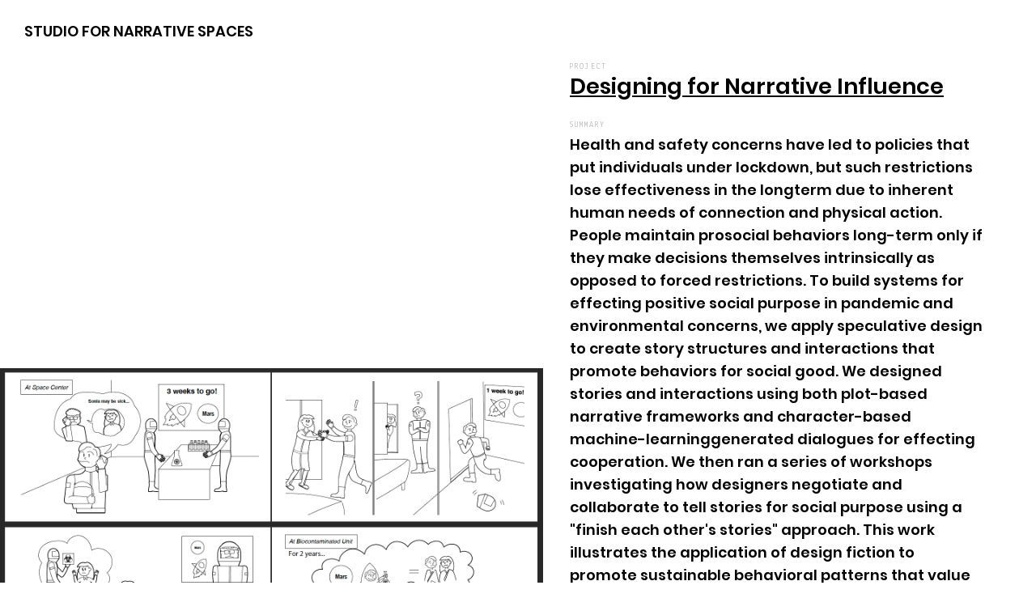

--- FILE ---
content_type: text/html; charset=utf-8
request_url: https://recfro.github.io/influence/
body_size: 1965
content:
<!DOCTYPE html>
<html lang="en">
<head>
	<title>STUDIO FOR NARRATIVE SPACES / Designing for Narrative Influence</title>
	<meta name="author" content="STUDIO FOR NARRATIVE SPACES">
	<meta name="description" content="Health and safety concerns have led to policies that put individuals under lockdown, but such restrictions lose effectiveness in the longterm due to inherent human needs of connection and physical action. People maintain prosocial behaviors long-term only if they make decisions themselves intrinsically as opposed to forced restrictions. To build systems for effecting positive social purpose in pandemic and environmental concerns, we apply speculative design to create story structures and interactions that promote behaviors for social good. We designed stories and interactions using both plot-based narrative frameworks and character-based machine-learninggenerated dialogues for effecting cooperation. We then ran a series of workshops investigating how designers negotiate and collaborate to tell stories for social purpose using a "finish each other's stories" approach. This work illustrates the application of design fiction to promote sustainable behavioral patterns that value societal good.Design paper published in alt.CHI (CHI'21)Research paper published in Frontiers in Psychology.">
	<meta name="keywords" content="design fiction, neuroscience, machine learning, hci">
	<meta charset="UTF-8">
<meta http-equiv="X-UA-Compatible" content="IE=edge">
<meta name="robots" content="index,follow">
<meta name="viewport" content="width=device-width, initial-scale=1">
<meta name="theme-color" content="#ffffff">
<link rel="stylesheet" href="/assets/css/style.css">
</head>
<body>
	<header class="header">
	<div class="container">
		<h1 class="logo">
			<a href="/">STUDIO FOR NARRATIVE SPACES</a>
		</h1>
	</div>
</header>
	<main class="content">
		<section class="project">
			<div class="container">
				<article>
					<span class="h2">Project</span>
					<h1>
						<a href="http://raylc.org/influence">Designing for Narrative Influence</a>
					</h1>
					<span class="h2">Summary</span>
					<p>Health and safety concerns have led to policies that put individuals under lockdown, but such restrictions lose effectiveness in the longterm due to inherent human needs of connection and physical action. People maintain prosocial behaviors long-term only if they make decisions themselves intrinsically as opposed to forced restrictions. To build systems for effecting positive social purpose in pandemic and environmental concerns, we apply speculative design to create story structures and interactions that promote behaviors for social good. We designed stories and interactions using both plot-based narrative frameworks and character-based machine-learninggenerated dialogues for effecting cooperation. We then ran a series of workshops investigating how designers negotiate and collaborate to tell stories for social purpose using a "finish each other's stories" approach. This work illustrates the application of design fiction to promote sustainable behavioral patterns that value societal good.<br /><br />
Design paper published in <a href="https://dl.acm.org/doi/10.1145/3411763.3450373"><u>alt.CHI (CHI'21)</u></a><br />
Research paper published in <a href="https://www.frontiersin.org/journals/psychology/articles/10.3389/fpsyg.2022.893181/full"><u>Frontiers in Psychology</u></a>.</p>

					<div class="project-meta">
						<span class="h2">People</span>
						<p>RAY LC, Daijiro Mizuno</p>
						<span class="h2">Tech</span>
						<p>design fiction, machine learning, hci</p>
						<span class="h2">Venues</span>
						<p><a title="Kyoto Design Lab, alt.CHI, CityU Hong Kong" href="http://raylc.org/influence">Kyoto Design Lab, alt.CHI, CityU Hong Kong</a></p>
						<span class="h2">Year</span>
						<p>2021</p>
					</div>
				</article>
				<aside>
					<ul>
						
						<li>
						<div class="video">
							
							<div class="embed-container">
  <iframe
      src="https://www.youtube.com/embed/NDgyGjii50Q"
      width="700"
      height="480"
      frameborder="0"
      allowfullscreen="">
  </iframe>
</div>
							
						</div>
						</li>
						
						
						<li>
							<img src="/assets/images/projects/influence/figs_paper03Manga02.png"" />
						</li>
						
						<li>
							<img src="/assets/images/projects/influence/figs_paper04gpt01.jpg"" />
						</li>
						
						<li>
							<img src="/assets/images/projects/influence/ALTCHI_VideoPreviewPremiere.gif"" />
						</li>
						
					</ul>
				</aside>
			</div>
		</section>
		<section class="project-navigation">
			<div class="container">
				
				<a title="Previous Navigating in Place" href="/navigating-in-place/" class="prev">
					<span class="h2">Previous</span>
					<h2>Navigating in Place</h2>
				</a>
				
				
				<a title="Next Imitations of Immortality" href="/imitations/" class="next">
					<span class="h2">Next</span>
					<h2>Imitations of Immortality</h2>
				</a>
				
			</div>
		</section>
	</main>
	<footer class="footer">
	<div class="container">
		<section class="follow">
			<h2>Follow</h2>
			<ul>
				<li><a href= "https://www.scm.cityu.edu.hk/people/ray-lc" target="_blank">cityu school of creative media</a></li>
				<li><a href="https://raylc.org" target="_blank">portfolio by RAY LC</a></li>
				<li><a href="https://scholar.google.com/citations?user=8wM0urcAAAAJ&hl=en" target="_blank">google scholar</a></li>
				<li><a href="https://www.xiaohongshu.com/user/profile/61f93b40000000001000cd7f?xsec_token=YB2dLzT0iJyqYA3vipJu3xDQweZpMtgNal2Taf1sY6Kjk=&xsec_source=app_share&xhsshare=CopyLink&appuid=5fad3f9c0000000001006a56&apptime=1749432531&share_id=dcadb275de074e989b64b9e53b35449c" target="_blank">rednote</a></li>
				<li><a href="https://instagram.com/studiofornarrativespaces" target="_blank">instagram</a></li>
			</ul>
		</section>
		<section class="contact">
			<h2>Pages</h2>
<!-- when updating this, need to increment the numbers -->
<!-- below by one when new pages are added to pubs. -->
			<ul>
				<li><a href="/pubs/">publications</a></li>
				<li><a href="/people/">people</a></li>
				<li><a href="/press/">press</a></li>
				<li><a href="/opportunities/">opportunities</a></li>
				<li><a href="https://recfro.github.io/">projects</a></li>
			</ul>
		</section>
	</div>
</footer>
	<script src="/assets/scripts/vendor/jquery-1.12.4.min.js"></script>
	<script src="/assets/scripts/vendor/scrollreveal.min.js"></script>
	<script src="/assets/scripts/vendor/sticky-kit.min.js"></script>
	<script src="/assets/scripts/project.js"></script>
</body>
</html>

--- FILE ---
content_type: text/css; charset=utf-8
request_url: https://recfro.github.io/assets/css/style.css
body_size: 2964
content:
/*! normalize.css v5.0.0 | MIT License | github.com/necolas/normalize.css */html{font-family:sans-serif;line-height:1.15;-ms-text-size-adjust:100%;-webkit-text-size-adjust:100%}body{margin:0}article,aside,footer,header,nav,section{display:block}h1{font-size:2em;margin:0.67em 0}figcaption,figure,main{display:block}figure{margin:1em 40px}hr{box-sizing:content-box;height:0;overflow:visible}pre{font-family:monospace, monospace;font-size:1em}a{background-color:transparent;-webkit-text-decoration-skip:objects}a:active,a:hover{outline-width:0}abbr[title]{border-bottom:none;text-decoration:underline;text-decoration:underline dotted}b,strong{font-weight:inherit}b,strong{font-weight:bolder}code,kbd,samp{font-family:monospace, monospace;font-size:1em}dfn{font-style:italic}mark{background-color:#ff0;color:#000}small{font-size:80%}sub,sup{font-size:75%;line-height:0;position:relative;vertical-align:baseline}sub{bottom:-0.25em}sup{top:-0.5em}audio,video,webgl{display:inline-block}audio:not([controls]){display:none;height:0}img{border-style:none}svg:not(:root){overflow:hidden}button,input,optgroup,select,textarea{font-family:sans-serif;font-size:100%;line-height:1.15;margin:0}button,input{overflow:visible}button,select{text-transform:none}button,html [type="button"],[type="reset"],[type="submit"]{-webkit-appearance:button}button::-moz-focus-inner,[type="button"]::-moz-focus-inner,[type="reset"]::-moz-focus-inner,[type="submit"]::-moz-focus-inner{border-style:none;padding:0}button:-moz-focusring,[type="button"]:-moz-focusring,[type="reset"]:-moz-focusring,[type="submit"]:-moz-focusring{outline:1px dotted ButtonText}fieldset{border:1px solid #c0c0c0;margin:0 2px;padding:0.35em 0.625em 0.75em}legend{box-sizing:border-box;color:inherit;display:table;max-width:100%;padding:0;white-space:normal}progress{display:inline-block;vertical-align:baseline}textarea{overflow:auto}[type="checkbox"],[type="radio"]{box-sizing:border-box;padding:0}[type="number"]::-webkit-inner-spin-button,[type="number"]::-webkit-outer-spin-button{height:auto}[type="search"]{-webkit-appearance:textfield;outline-offset:-2px}[type="search"]::-webkit-search-cancel-button,[type="search"]::-webkit-search-decoration{-webkit-appearance:none}::-webkit-file-upload-button{-webkit-appearance:button;font:inherit}details,menu{display:block}summary{display:list-item}canvas{display:inline-block}template{display:none}[hidden]{display:none}@font-face{font-family:'Lekton';font-style:normal;font-weight:400;src:local("Lekton"),local("Lekton-Regular"),url(/assets/fonts/SZc43FDmLaWmWpBuVh3pv0Db6AtO.woff2) format("woff2");unicode-range:U+0100-024F,U+0259,U+1E00-1EFF,U+2020,U+20A0-20AB,U+20AD-20CF,U+2113,U+2C60-2C7F,U+A720-A7FF}@font-face{font-family:'Lekton';font-style:normal;font-weight:400;src:local("Lekton"),local("Lekton-Regular"),url(/assets/fonts/SZc43FDmLaWmWpBuWB3pv0Db6A.woff2) format("woff2");unicode-range:U+0000-00FF,U+0131,U+0152-0153,U+02BB-02BC,U+02C6,U+02DA,U+02DC,U+2000-206F,U+2074,U+20AC,U+2122,U+2191,U+2193,U+2212,U+2215,U+FEFF,U+FFFD}@font-face{font-family:'Poppins';font-style:normal;font-weight:600;src:local("Poppins SemiBold"),local("Poppins-SemiBold"),url(/assets/fonts/pxiByp8kv8JHgFVrLEj6Z11lFd2JQEl8qw.woff2) format("woff2");unicode-range:U+0900-097F,U+1CD0-1CF6,U+1CF8-1CF9,U+200C-200D,U+20A8,U+20B9,U+25CC,U+A830-A839,U+A8E0-A8FB}@font-face{font-family:'Poppins';font-style:normal;font-weight:600;src:local("Poppins SemiBold"),local("Poppins-SemiBold"),url(/assets/fonts/pxiByp8kv8JHgFVrLEj6Z1JlFd2JQEl8qw.woff2) format("woff2");unicode-range:U+0100-024F,U+0259,U+1E00-1EFF,U+2020,U+20A0-20AB,U+20AD-20CF,U+2113,U+2C60-2C7F,U+A720-A7FF}@font-face{font-family:'Poppins';font-style:normal;font-weight:600;src:local("Poppins SemiBold"),local("Poppins-SemiBold"),url(/assets/fonts/pxiByp8kv8JHgFVrLEj6Z1xlFd2JQEk.woff2) format("woff2");unicode-range:U+0000-00FF,U+0131,U+0152-0153,U+02BB-02BC,U+02C6,U+02DA,U+02DC,U+2000-206F,U+2074,U+20AC,U+2122,U+2191,U+2193,U+2212,U+2215,U+FEFF,U+FFFD}html{font-size:62.5%}body{background:#fff;color:#000;font-family:"Poppins",Helvetica,Arial,sans-serif;font-size:1.8em;line-height:1.6;font-weight:600;-webkit-font-smoothing:antialiased}h1,.h1{color:#000;font-size:2.7rem;font-weight:600;line-height:1;margin:0}h2,.h2,.projects-list .img-wrapper:before{color:#aaa;display:block;font-family:"Lekton",Helvetica,Arial,sans-serif;font-size:1rem;font-weight:400;letter-spacing:.2rem;line-height:1;margin:0 0 1rem;text-transform:uppercase}h3,.h3{color:#000;font-family:"Poppins",Helvetica,Arial,sans-serif;font-size:1.8rem;font-weight:600;line-height:1;margin:0}p{margin:0}a{color:#000;text-decoration:none}ul{margin:0;padding:0;list-style-type:none}img{display:block;max-width:100%}hr{background:#aaa;border:0;display:block;height:1px;margin:3rem 0}@media (min-width: 750px){hr{margin:4.5rem 0}}abbr[title]{border-bottom:1px dotted #000;text-decoration:none}code{background:#fff;border:1px solid #aaa;border-radius:3px;font-family:"Lekton",Helvetica,Arial,sans-serif;font-size:1.5rem;padding:.1rem .4rem}code var{font-style:italic}dl{margin:0 0 3rem}dl dt,dl dd{font-family:"Lekton",Helvetica,Arial,sans-serif}dl dt{font-weight:600}dl dd{font-weight:400}.responsive-table{margin-bottom:3rem}@media (max-width: 400px){.responsive-table{display:block;overflow-x:scroll;max-width:400px}.responsive-table th,.responsive-table td{min-width:10rem}}table{border-collapse:collapse;width:100%}table thead td,table thead th{font-weight:600}table tbody>tr:nth-child(odd)>td,table tbody>tr:nth-child(odd)>th{background:#f6f6f6}table th,table td{font-family:"Lekton",Helvetica,Arial,sans-serif;font-weight:400;text-align:left;padding:.5rem 1rem}blockquote{border-left:0.6rem solid #000;padding-left:2rem;margin:0 0 3rem}blockquote p{font-style:italic}@media (min-width: 750px){blockquote{padding-left:3rem}}pre{margin:0 0 3rem}a:hover{text-decoration:underline}.container{display:block;margin:0 auto;max-width:70em;padding:0 3rem}.container:after{content:"";clear:both;display:block}.header{background:#fff;padding:3rem 0}.logo,.nav a{float:left;font-size:1.8rem;font-weight:600;margin:0;line-height:1}.nav{float:right}.banner{width:100%;height:30vh;background-image:url(/assets/images/Ray_ProjectionMachineGazeTimelapse04.jpg);background-size:cover;-webkit-transition:all 0.6s ease-in-out;-moz-transition:all 0.6s ease-in-out;-o-transition:all 0.6s ease-in-out;transition:all 0.6s ease-in-out}.banner:hover{background-image:url(/assets/images/Ray_ProjectionMachineGazeTimelapse04.gif)}.content{background:#fff;padding:7rem 0 0;margin-bottom:31.24rem;position:relative;top:0;left:0;z-index:1}@media (min-width: 750px){.content{padding:21rem 0 0;margin-bottom:23.42rem}}.intro,.projects{padding:0 0 5rem}@media (min-width: 750px){.intro{margin-top:-12rem}.intro p{font-size:2.7rem;max-width:66.66666%}}@media (min-width: 550px){.projects-list{margin-left:-1.5rem;margin-right:-1.5rem}.projects-list:after{content:"";clear:both;display:block}.projects-list li{float:left;width:50%}.projects-list a{padding:0 1.5rem}}@media (min-width: 750px){.projects-list li{width:33.33333%}}.projects-list li{margin-bottom:3rem}.projects-list li:last-child{margin-bottom:0}.projects-list a{display:block;text-decoration:none}.projects-list a:hover .img-wrapper:before{opacity:1}.projects-list a:hover .img-wrapper:after{opacity:.45}.projects-list .img-wrapper{position:relative;overflow:hidden}.projects-list .img-wrapper:before{content:"View Project";color:#fff;font-weight:800;position:absolute;top:50%;left:50%;margin-top:-.5rem;margin-left:-4.4rem;opacity:0;-webkit-transition:all .5s ease-in-out;transition:all .5s ease-in-out;-webkit-transition-delay:.25s;transition-delay:.25s;z-index:2}.projects-list .img-wrapper:after{background:#000;content:"";display:block;position:absolute;top:0;right:0;bottom:0;left:0;opacity:0;-webkit-transition:all .5s ease-in-out;transition:all .5s ease-in-out;z-index:1}.projects-list img{width:100%;transition:all 0.5s ease-out}.projects-list .img-wrapper:hover img{transform:scale(1.25)}.projects-list span{margin:1rem 0 .5rem}.project{left:0;position:relative;top:0}@media (min-width: 750px){.project{margin-top:-21rem}.project .article-wrapper{position:absolute;top:0;left:0;right:0;bottom:0}}.project .container{max-width:100%}.project article{margin-bottom:3rem}@media (min-width: 750px){.project article{float:right;right:0;width:40%;position:absolute;right:5%}}.project aside{margin-left:-3rem;margin-right:-3rem}@media (min-width: 550px){.project aside:after{content:"";clear:both;display:block}}@media (min-width: 750px){.project aside{float:left;width:55%}}.project .project-meta{margin:3rem 0 0}@media (min-width: 750px){.project .project-meta{margin:5rem 0 0;max-width:70%}}.project .h2,.project .projects-list .img-wrapper:before,.projects-list .project .img-wrapper:before{margin:3rem 0 .5rem}.project .h2:first-of-type,.project .projects-list .img-wrapper:first-of-type:before,.projects-list .project .img-wrapper:first-of-type:before{margin-top:0}.project h1 a{text-decoration:underline}.project li{margin-bottom:0rem}.project li:last-child{margin-bottom:0}.project img{width:100%}.project-navigation{background:#000;padding:5rem 0}.project-navigation a{color:#fff;display:inline-block}.project-navigation a:hover h2:after{visibility:visible;-webkit-transform:scaleX(1);transform:scaleX(1)}.project-navigation a:hover.prev span{left:7px}.project-navigation a:hover span:after{left:7px}.project-navigation a:hover span:before{left:-7px}.project-navigation a:nth-of-type(1),.project-navigation a:nth-of-type(2){display:table;margin:0 auto;text-align:center}@media (min-width: 400px){.project-navigation a:nth-of-type(1),.project-navigation a:nth-of-type(2){display:inline-block;margin:0;text-align:left}}@media (min-width: 400px){.project-navigation a:nth-of-type(1){float:left}}.project-navigation a:nth-of-type(2){margin-top:3rem}@media (min-width: 400px){.project-navigation a:nth-of-type(2){float:right;margin-top:0}}.project-navigation a.next span:after{content:"\02192"}.project-navigation a.prev span{position:relative;left:0;-webkit-transition:all .3s ease-in-out 0s;transition:all .3s ease-in-out 0s}.project-navigation a.prev span:before{content:"\02190"}.project-navigation span:after,.project-navigation span:before{position:relative;left:0;-webkit-transition:all .3s ease-in-out 0s;transition:all .3s ease-in-out 0s}.project-navigation h2{display:inline-block;font-size:1.8rem;position:relative}.project-navigation h2:after{content:"";position:absolute;width:100%;height:1px;bottom:-4px;left:0;background-color:#fff;visibility:hidden;-webkit-transform:scaleX(0);transform:scaleX(0);-webkit-transition:all .3s ease-in-out 0s;transition:all .3s ease-in-out 0s}.pages{left:0;position:relative;top:0}@media (min-width: 750px){.pages{margin-top:-21rem}}.pages .container{max-width:100%;display:grid;grid-template-columns:30% 70%}.pages .container-people{max-width:100%;display:grid;grid-template-columns:5% 20% 85%}.pages .container-pubs{max-width:100%;display:grid;grid-template-columns:5% 12% 65%}.pages .left{margin-left:3rem;margin-right:6rem;margin-bottom:3rem}@media (min-width: 550px){.pages .left:after{content:"";clear:both;display:block}}@media (min-width: 750px){.pages .left{float:left;width:100%}}.pages .right{margin-left:6rem;margin-bottom:3rem}@media (min-width: 750px){.pages .right{float:left;left:5%;width:100%}}.pages .pages-meta{margin:3rem 0 0}@media (min-width: 750px){.pages .pages-meta{margin:5rem 0 0;max-width:70%}}.pages .pages-pubs{margin:3rem 0 0}@media (min-width: 750px){.pages .pages-pubs{margin:1rem 0 0;max-width:70%}}.pages .h2,.pages .projects-list .img-wrapper:before,.projects-list .pages .img-wrapper:before{margin:3rem 0 .5rem}.pages .h2:first-of-type,.pages .projects-list .img-wrapper:first-of-type:before,.projects-list .pages .img-wrapper:first-of-type:before{margin-top:0}.pages h1 a{text-decoration:underline}.pages li{margin-bottom:0rem}.pages li:last-child{margin-bottom:0}.pages img{width:100%}.footer{background:#f3f3f3;bottom:0;left:0;padding:5rem 0;position:fixed;right:0}@media (min-width: 750px){.contact,.follow{float:left;margin-bottom:0;width:33.33333%}}.contact,.follow{margin-bottom:3rem}.video{padding:56.25% 0 0 0;position:relative}.video iframe{position:absolute;top:0;left:0;width:100%;height:100%}.webgl{padding:56.25% 0 0 0;position:relative}.webgl iframe{position:absolute;top:0;left:0;width:100%;height:100%}.highlight{padding:3rem}.highlight,.highlight code{background-color:#282923;border:0;border-radius:.3rem;color:#fff}.highlight .c{color:#75715e}.highlight .err{color:#960050;background-color:#1e0010}.highlight .k{color:#66d9ef}.highlight .l{color:#ae81ff}.highlight .n{color:#f8f8f2}.highlight .o{color:#f92672}.highlight .p{color:#f8f8f2}.highlight .cm{color:#75715e}.highlight .cp{color:#75715e}.highlight .c1{color:#75715e}.highlight .cs{color:#75715e}.highlight .ge{font-style:italic}.highlight .gs{font-weight:bold}.highlight .kc{color:#66d9ef}.highlight .kd{color:#66d9ef}.highlight .kn{color:#f92672}.highlight .kp{color:#66d9ef}.highlight .kr{color:#66d9ef}.highlight .kt{color:#66d9ef}.highlight .ld{color:#e6db74}.highlight .m{color:#ae81ff}.highlight .s{color:#e6db74}.highlight .na{color:#a6e22e}.highlight .nb{color:#f8f8f2}.highlight .nc{color:#a6e22e}.highlight .no{color:#66d9ef}.highlight .nd{color:#a6e22e}.highlight .ni{color:#f8f8f2}.highlight .ne{color:#a6e22e}.highlight .nf{color:#a6e22e}.highlight .nl{color:#f8f8f2}.highlight .nn{color:#f8f8f2}.highlight .nx{color:#a6e22e}.highlight .py{color:#f8f8f2}.highlight .nt{color:#f92672}.highlight .nv{color:#f8f8f2}.highlight .ow{color:#f92672}.highlight .w{color:#f8f8f2}.highlight .mf{color:#ae81ff}.highlight .mh{color:#ae81ff}.highlight .mi{color:#ae81ff}.highlight .mo{color:#ae81ff}.highlight .sb{color:#e6db74}.highlight .sc{color:#e6db74}.highlight .sd{color:#e6db74}.highlight .s2{color:#e6db74}.highlight .se{color:#ae81ff}.highlight .sh{color:#e6db74}.highlight .si{color:#e6db74}.highlight .sx{color:#e6db74}.highlight .sr{color:#e6db74}.highlight .s1{color:#e6db74}.highlight .ss{color:#e6db74}.highlight .bp{color:#f8f8f2}.highlight .vc{color:#f8f8f2}.highlight .vg{color:#f8f8f2}.highlight .vi{color:#f8f8f2}.highlight .il{color:#ae81ff}.highlight .gu{color:#75715e}.highlight .gd{color:#f92672}.highlight .gi{color:#a6e22e}


--- FILE ---
content_type: application/javascript; charset=utf-8
request_url: https://recfro.github.io/assets/scripts/project.js
body_size: -242
content:
(function($) {
	$(function() {
		$(window).on('load resize', function() {
			sticky();
		});

		function sticky() {
			var w = $(window).width();

			if (w < 750) {
				$('.project article').trigger('sticky_kit:detach');
			} else {
				$('.project article').stick_in_parent({
					offset_top: $('.header').outerHeight()
				});
			}
		}
	});

	var sr = ScrollReveal({
		origin   : "bottom",
		distance : "64px",
		duration : 900,
		delay    : 0,
		scale    : 1
	});

	sr.reveal('.project li');
}(jQuery));